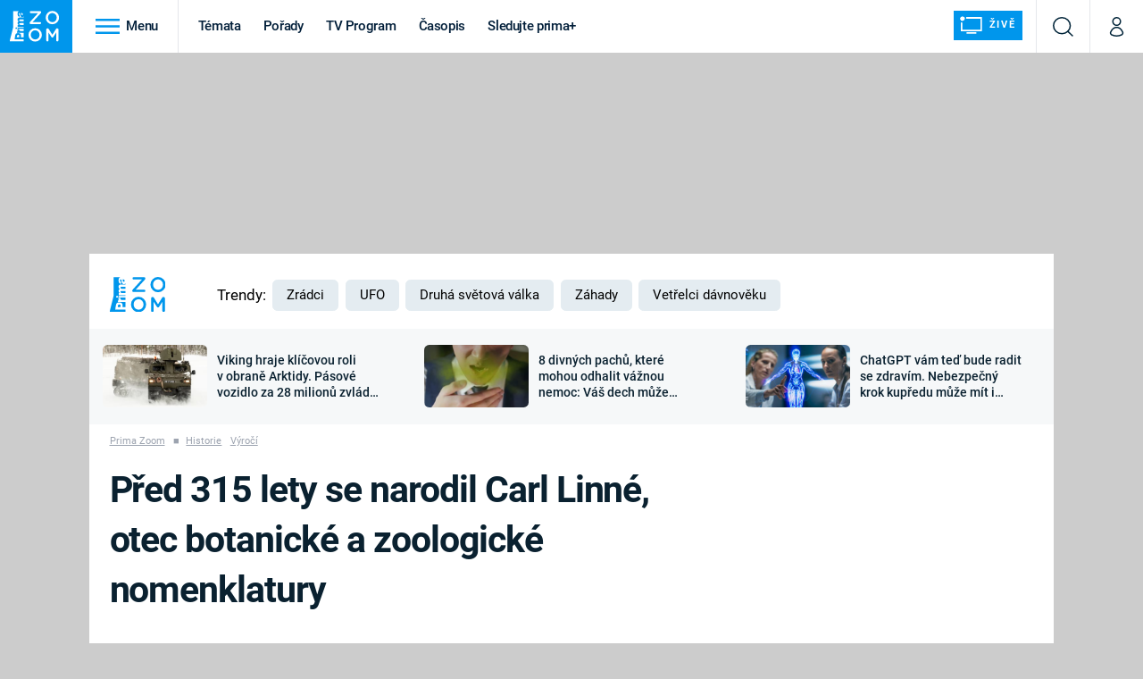

--- FILE ---
content_type: text/css
request_url: https://assets.zoom.iprima.cz/css/fonts.160f172d.css
body_size: -9
content:
@font-face{font-display:swap;font-family:Roboto;font-style:normal;font-weight:400;src:url(/fonts/roboto-v30-latin_latin-ext-regular.woff2) format("woff2")}@font-face{font-display:swap;font-family:Roboto;font-style:italic;font-weight:400;src:url(/fonts/roboto-v30-latin_latin-ext-italic.woff2) format("woff2")}@font-face{font-display:swap;font-family:Roboto;font-style:normal;font-weight:500;src:url(/fonts/roboto-v30-latin_latin-ext-500.woff2) format("woff2")}@font-face{font-display:swap;font-family:Roboto;font-style:normal;font-weight:700;src:url(/fonts/roboto-v30-latin_latin-ext-700.woff2) format("woff2")}@font-face{font-display:swap;font-family:Roboto Slab;font-style:normal;font-weight:400;src:url(/fonts/roboto-slab-v33-latin_latin-ext-regular.woff2) format("woff2")}@font-face{font-display:swap;font-family:Roboto Slab;font-style:normal;font-weight:700;src:url(/fonts/roboto-slab-v33-latin_latin-ext-700.woff2) format("woff2")}@font-face{font-display:swap;font-family:Roboto Slab;font-style:normal;font-weight:900;src:url(/fonts/roboto-slab-v33-latin_latin-ext-900.woff2) format("woff2")}